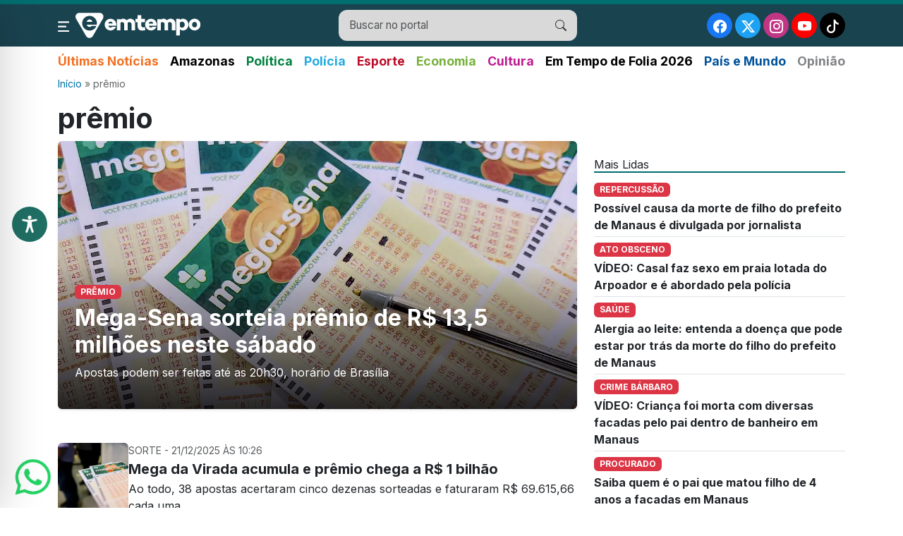

--- FILE ---
content_type: text/html; charset=utf-8
request_url: https://www.google.com/recaptcha/api2/aframe
body_size: 267
content:
<!DOCTYPE HTML><html><head><meta http-equiv="content-type" content="text/html; charset=UTF-8"></head><body><script nonce="aqQcsEftx16hCQ7x4RUZbA">/** Anti-fraud and anti-abuse applications only. See google.com/recaptcha */ try{var clients={'sodar':'https://pagead2.googlesyndication.com/pagead/sodar?'};window.addEventListener("message",function(a){try{if(a.source===window.parent){var b=JSON.parse(a.data);var c=clients[b['id']];if(c){var d=document.createElement('img');d.src=c+b['params']+'&rc='+(localStorage.getItem("rc::a")?sessionStorage.getItem("rc::b"):"");window.document.body.appendChild(d);sessionStorage.setItem("rc::e",parseInt(sessionStorage.getItem("rc::e")||0)+1);localStorage.setItem("rc::h",'1769784110209');}}}catch(b){}});window.parent.postMessage("_grecaptcha_ready", "*");}catch(b){}</script></body></html>